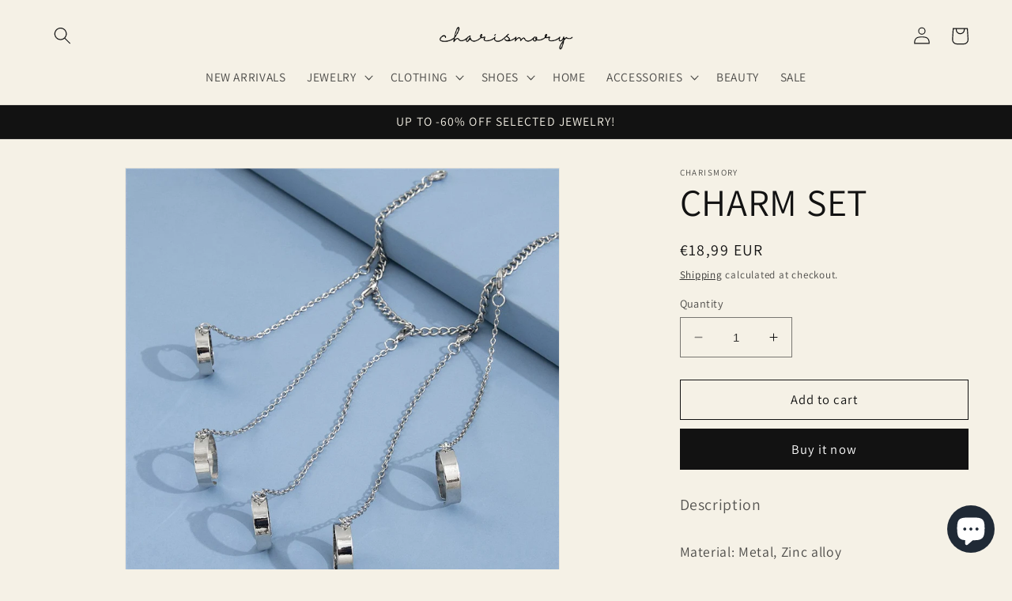

--- FILE ---
content_type: text/javascript; charset=utf-8
request_url: https://www.charismory.com/products/charm-set.js
body_size: 779
content:
{"id":8003947200726,"title":"CHARM SET","handle":"charm-set","description":"\u003cp\u003eMaterial: Metal, Zinc alloy\u003c\/p\u003e\n\n\u003cp\u003e \u003c\/p\u003e\n","published_at":"2023-02-24T05:27:41+01:00","created_at":"2023-02-24T05:27:42+01:00","vendor":"Charismory","type":"","tags":[],"price":1899,"price_min":1899,"price_max":1899,"available":true,"price_varies":false,"compare_at_price":1899,"compare_at_price_min":1899,"compare_at_price_max":1899,"compare_at_price_varies":false,"variants":[{"id":44036845076694,"title":"Default Title","option1":"Default Title","option2":null,"option3":null,"sku":"200000783:29#Style 1","requires_shipping":true,"taxable":false,"featured_image":null,"available":true,"name":"CHARM SET","public_title":null,"options":["Default Title"],"price":1899,"weight":0,"compare_at_price":1899,"inventory_management":"shopify","barcode":null,"requires_selling_plan":false,"selling_plan_allocations":[]}],"images":["\/\/cdn.shopify.com\/s\/files\/1\/0673\/3614\/3062\/products\/H99b9d2a219614e73886001b5b480deacB.jpg?v=1677213027","\/\/cdn.shopify.com\/s\/files\/1\/0673\/3614\/3062\/products\/Ha6bc0aa6d16d4159b6330514b7aac34bz.jpg?v=1677213027","\/\/cdn.shopify.com\/s\/files\/1\/0673\/3614\/3062\/products\/H0782b5d8986b40b7a6c183d1f899269ck.jpg?v=1677213027","\/\/cdn.shopify.com\/s\/files\/1\/0673\/3614\/3062\/products\/Hcff894ef75094187854c9429c29350c8B.jpg?v=1677212979"],"featured_image":"\/\/cdn.shopify.com\/s\/files\/1\/0673\/3614\/3062\/products\/H99b9d2a219614e73886001b5b480deacB.jpg?v=1677213027","options":[{"name":"Title","position":1,"values":["Default Title"]}],"url":"\/products\/charm-set","media":[{"alt":null,"id":31826627657942,"position":1,"preview_image":{"aspect_ratio":1.0,"height":800,"width":800,"src":"https:\/\/cdn.shopify.com\/s\/files\/1\/0673\/3614\/3062\/products\/H99b9d2a219614e73886001b5b480deacB.jpg?v=1677213027"},"aspect_ratio":1.0,"height":800,"media_type":"image","src":"https:\/\/cdn.shopify.com\/s\/files\/1\/0673\/3614\/3062\/products\/H99b9d2a219614e73886001b5b480deacB.jpg?v=1677213027","width":800},{"alt":null,"id":31826627494102,"position":2,"preview_image":{"aspect_ratio":1.0,"height":800,"width":800,"src":"https:\/\/cdn.shopify.com\/s\/files\/1\/0673\/3614\/3062\/products\/Ha6bc0aa6d16d4159b6330514b7aac34bz.jpg?v=1677213027"},"aspect_ratio":1.0,"height":800,"media_type":"image","src":"https:\/\/cdn.shopify.com\/s\/files\/1\/0673\/3614\/3062\/products\/Ha6bc0aa6d16d4159b6330514b7aac34bz.jpg?v=1677213027","width":800},{"alt":null,"id":31826627559638,"position":3,"preview_image":{"aspect_ratio":1.0,"height":800,"width":800,"src":"https:\/\/cdn.shopify.com\/s\/files\/1\/0673\/3614\/3062\/products\/H0782b5d8986b40b7a6c183d1f899269ck.jpg?v=1677213027"},"aspect_ratio":1.0,"height":800,"media_type":"image","src":"https:\/\/cdn.shopify.com\/s\/files\/1\/0673\/3614\/3062\/products\/H0782b5d8986b40b7a6c183d1f899269ck.jpg?v=1677213027","width":800},{"alt":null,"id":31826627756246,"position":4,"preview_image":{"aspect_ratio":1.0,"height":800,"width":800,"src":"https:\/\/cdn.shopify.com\/s\/files\/1\/0673\/3614\/3062\/products\/Hcff894ef75094187854c9429c29350c8B.jpg?v=1677212979"},"aspect_ratio":1.0,"height":800,"media_type":"image","src":"https:\/\/cdn.shopify.com\/s\/files\/1\/0673\/3614\/3062\/products\/Hcff894ef75094187854c9429c29350c8B.jpg?v=1677212979","width":800}],"requires_selling_plan":false,"selling_plan_groups":[]}